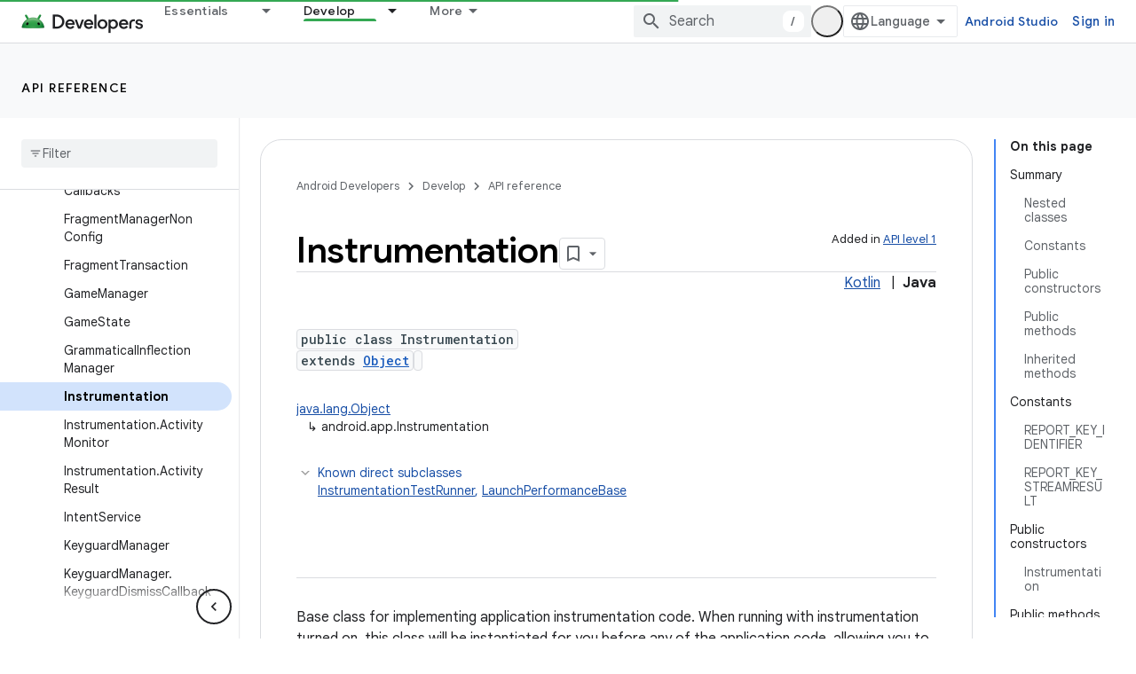

--- FILE ---
content_type: text/html; charset=UTF-8
request_url: https://feedback-pa.clients6.google.com/static/proxy.html?usegapi=1&jsh=m%3B%2F_%2Fscs%2Fabc-static%2F_%2Fjs%2Fk%3Dgapi.lb.en.2kN9-TZiXrM.O%2Fd%3D1%2Frs%3DAHpOoo_B4hu0FeWRuWHfxnZ3V0WubwN7Qw%2Fm%3D__features__
body_size: 79
content:
<!DOCTYPE html>
<html>
<head>
<title></title>
<meta http-equiv="X-UA-Compatible" content="IE=edge" />
<script type="text/javascript" nonce="sIMnpS1GukZ4aEQSM9TITQ">
  window['startup'] = function() {
    googleapis.server.init();
  };
</script>
<script type="text/javascript"
  src="https://apis.google.com/js/googleapis.proxy.js?onload=startup" async
  defer nonce="sIMnpS1GukZ4aEQSM9TITQ"></script>
</head>
<body>
</body>
</html>
